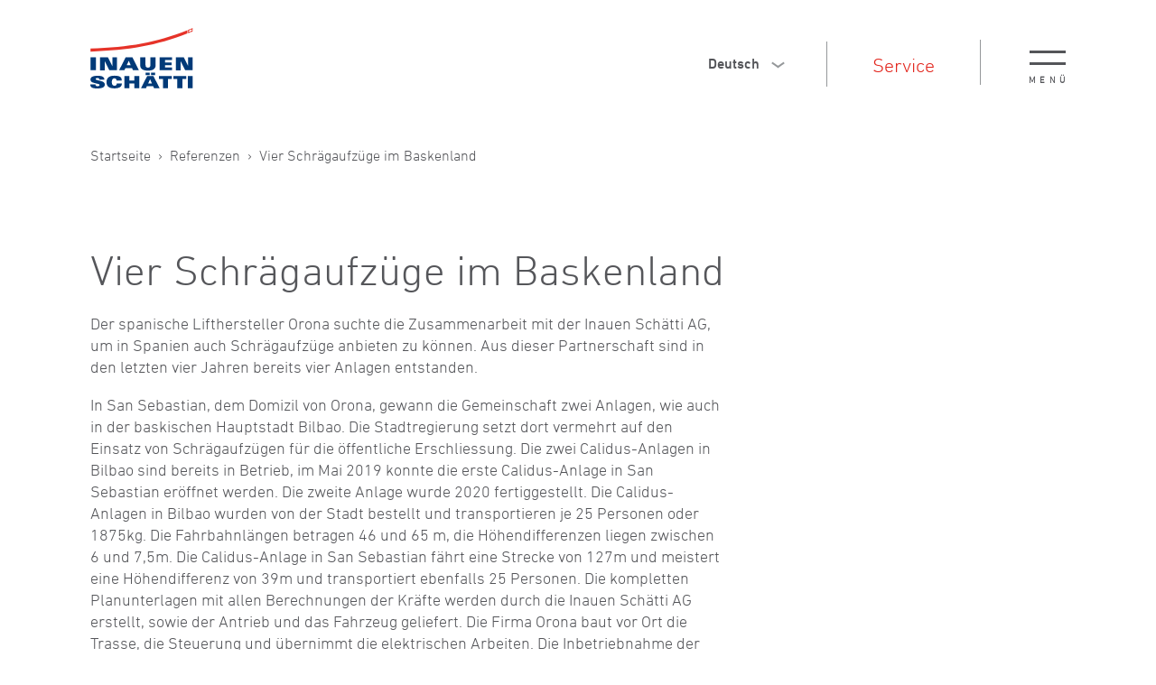

--- FILE ---
content_type: image/svg+xml
request_url: https://www.seilbahnen.ch/wAssets/img/social-media-icon-facebook.svg
body_size: 727
content:
<svg xmlns="http://www.w3.org/2000/svg" width="37.389" height="37.389" viewBox="0 0 37.389 37.389">
  <g id="Gruppe_5" data-name="Gruppe 5" transform="translate(0.5 0.5)">
    <g id="Gruppe_4" data-name="Gruppe 4" transform="translate(0 0)">
      <circle id="Ellipse_3" data-name="Ellipse 3" cx="18.195" cy="18.195" r="18.195" transform="translate(0 0)" stroke-width="1" stroke="#000" stroke-linecap="round" stroke-linejoin="round" fill="none"/>
      <path id="Pfad_17" data-name="Pfad 17" d="M1053.111,204.818h-3.7V203.2a.9.9,0,0,1,.937-1.024h2.228v-3.648l-3.719-.009c-3.634,0-4.191,2.72-4.191,4.458v1.842H1041.5v3.164h3.164v11.075h4.746V207.982h3.314Z" transform="translate(-1028.843 -190.579)" fill="none" stroke="#000" stroke-linejoin="round" stroke-width="1"/>
    </g>
  </g>
</svg>


--- FILE ---
content_type: image/svg+xml
request_url: https://www.seilbahnen.ch/wAssets/img/social-media-icon-instagram.svg
body_size: 1529
content:
<svg xmlns="http://www.w3.org/2000/svg" width="37.389" height="37.389" viewBox="0 0 37.389 37.389">
  <g id="Gruppe_7" data-name="Gruppe 7" transform="translate(-169.298 -609.5)">
    <g id="instagram" transform="translate(174.399 614.601)">
      <path id="Rectangle_1095" data-name="Rectangle 1095" d="M3.132,19.379a4.853,4.853,0,0,0,4.676,4.676c1.5.076,3.415.132,5.785.132s4.286-.057,5.785-.132a4.853,4.853,0,0,0,4.676-4.676c.076-1.5.132-3.415.132-5.785s-.057-4.286-.132-5.785a4.853,4.853,0,0,0-4.676-4.676C17.879,3.056,15.964,3,13.594,3s-4.286.057-5.785.132A4.853,4.853,0,0,0,3.133,7.809C3.056,9.308,3,11.224,3,13.594s.057,4.286.132,5.785Z" fill="none" stroke="#000" stroke-linecap="round" stroke-linejoin="round" stroke-width="1"/>
      <path id="Ellipse_308" data-name="Ellipse 308" d="M14,19.045A5.045,5.045,0,1,0,19.045,14,5.045,5.045,0,0,0,14,19.045" transform="translate(-5.451 -5.451)" fill="none" stroke="#000" stroke-linecap="round" stroke-linejoin="round" stroke-width="1"/>
      <path id="Vector_1499" data-name="Vector 1499" d="M36,11h.5" transform="translate(-16.353 -3.964)" fill="none" stroke="#000" stroke-linecap="round" stroke-linejoin="round" stroke-width="1"/>
    </g>
    <g id="Gruppe_6" data-name="Gruppe 6" transform="translate(169.798 610)">
      <g id="Gruppe_4" data-name="Gruppe 4" transform="translate(0 0)">
        <circle id="Ellipse_3" data-name="Ellipse 3" cx="18.195" cy="18.195" r="18.195" transform="translate(0 0)" fill="none" stroke="#000" stroke-linecap="round" stroke-linejoin="round" stroke-width="1"/>
      </g>
    </g>
  </g>
</svg>


--- FILE ---
content_type: image/svg+xml
request_url: https://www.seilbahnen.ch/wAssets/img/social-media-icon-linkedin.svg
body_size: 1167
content:
<svg xmlns="http://www.w3.org/2000/svg" width="37.39" height="37.39" viewBox="0 0 37.39 37.39">
  <g id="Gruppe_2" data-name="Gruppe 2" transform="translate(-528.29 -261.455)">
    <g id="Gruppe_1" data-name="Gruppe 1" transform="translate(536.546 268.622)">
      <path id="Pfad_1" data-name="Pfad 1" d="M1.5,3.2A1.7,1.7,0,1,0,3.2,1.5,1.7,1.7,0,0,0,1.5,3.2" transform="translate(0 0)" fill="none" stroke="#000" stroke-linejoin="round" stroke-width="1"/>
      <path id="Pfad_2" data-name="Pfad 2" d="M1.5,20.418V8.5H4.905V20.418Z" transform="translate(0 -1.041)" fill="none" stroke="#000" stroke-linejoin="round" stroke-width="1"/>
      <path id="Pfad_3" data-name="Pfad 3" d="M8,8.5V20.418h3.405V14.537c0-.93.851-2.632,3.316-2.632a1.959,1.959,0,0,1,2.218,2.128v6.385h3.405V14.034a5.778,5.778,0,0,0-1.187-3.641A5.445,5.445,0,0,0,14.722,8.5a5.767,5.767,0,0,0-3.317,1.163V8.5Z" transform="translate(-0.966 -1.041)" fill="none" stroke="#000" stroke-linejoin="round" stroke-width="1"/>
    </g>
    <path id="Ellipse_2" data-name="Ellipse 2" d="M18.195,0A18.195,18.195,0,1,1,0,18.195,18.2,18.2,0,0,1,18.195,0Z" transform="translate(528.79 261.955)" fill="none" stroke="#000" stroke-linecap="round" stroke-width="1"/>
  </g>
</svg>


--- FILE ---
content_type: image/svg+xml
request_url: https://www.seilbahnen.ch/wAssets/img/social-media-icon-youtube.svg
body_size: 3068
content:
<svg xmlns="http://www.w3.org/2000/svg" width="37.389" height="37.389" viewBox="0 0 37.389 37.389">
  <g id="Gruppe_3" data-name="Gruppe 3" transform="translate(0.5 0.5)">
    <g id="Gruppe_2" data-name="Gruppe 2" transform="translate(0 0)">
      <circle id="Ellipse_2" data-name="Ellipse 2" cx="18.195" cy="18.195" r="18.195" transform="translate(0 0)" stroke-width="1" stroke="#000" stroke-linecap="round" stroke-linejoin="round" fill="none"/>
      <path id="Pfad_9" data-name="Pfad 9" d="M1013.23,307.536a4.042,4.042,0,0,1-4.041,4.039H993.464a4,4,0,0,1-3.963-4.068l0-3a3.949,3.949,0,0,1,3.963-4.011h15.726a4.039,4.039,0,0,1,4.039,4.038Z" transform="translate(-983.171 -283.097)" fill="none" stroke="#000" stroke-linejoin="round" stroke-width="1"/>
      <path id="Pfad_10" data-name="Pfad 10" d="M991.57,293.165l3.053,3.936,0,4.583" transform="translate(-981.966 -287.366)" fill="none" stroke="#000" stroke-linecap="round" stroke-linejoin="round" stroke-width="1"/>
      <path id="Pfad_11" data-name="Pfad 11" d="M996.553,293.163,993.5,297.1l0,4.583" transform="translate(-980.843 -287.368)" fill="none" stroke="#000" stroke-linecap="round" stroke-linejoin="round" stroke-width="1"/>
      <path id="Pfad_12" data-name="Pfad 12" d="M998.664,298.67a1.606,1.606,0,0,1-1.582,1.55A1.576,1.576,0,0,1,995.5,298.7v-1.674a1.574,1.574,0,0,1,1.582-1.516A1.547,1.547,0,0,1,998.664,297Z" transform="translate(-979.679 -285.998)" fill="none" stroke="#000" stroke-linecap="round" stroke-linejoin="round" stroke-width="1"/>
      <line id="Linie_4" data-name="Linie 4" x2="3.214" transform="translate(9.542 20.568)" fill="none" stroke="#000" stroke-linecap="round" stroke-linejoin="round" stroke-width="1"/>
      <line id="Linie_5" data-name="Linie 5" y2="4.746" transform="translate(11.075 20.568)" fill="none" stroke="#000" stroke-linecap="round" stroke-linejoin="round" stroke-width="1"/>
      <line id="Linie_6" data-name="Linie 6" y2="4.746" transform="translate(20.568 20.568)" fill="none" stroke="#000" stroke-linecap="round" stroke-linejoin="round" stroke-width="1"/>
      <path id="Pfad_13" data-name="Pfad 13" d="M997.664,303.5v1.582a1.582,1.582,0,1,1-3.164,0V303.5" transform="translate(-980.261 -281.35)" fill="none" stroke="#000" stroke-linecap="round" stroke-linejoin="round" stroke-width="1"/>
      <path id="Pfad_14" data-name="Pfad 14" d="M1002.664,296v2.373a1.582,1.582,0,1,1-3.164,0V296" transform="translate(-977.35 -285.716)" fill="none" stroke="#000" stroke-linecap="round" stroke-linejoin="round" stroke-width="1"/>
      <path id="Pfad_15" data-name="Pfad 15" d="M1000.082,305.291a.791.791,0,0,0-.791-.791H998.5v1.463a.121.121,0,0,0,.12.119h.671A.792.792,0,0,0,1000.082,305.291Z" transform="translate(-977.932 -280.768)" fill="none" stroke="#000" stroke-linecap="round" stroke-linejoin="round" stroke-width="1"/>
      <path id="Pfad_16" data-name="Pfad 16" d="M1003.082,306.664h-.791a.792.792,0,0,1-.791-.791v-1.582a.791.791,0,1,1,.791.791h-.791" transform="translate(-976.186 -281.35)" fill="none" stroke="#000" stroke-linecap="round" stroke-linejoin="round" stroke-width="1"/>
    </g>
  </g>
</svg>


--- FILE ---
content_type: image/svg+xml
request_url: https://www.seilbahnen.ch/wGlobal/wGlobal/layout/images/logo.svg
body_size: 929
content:
<svg xmlns="http://www.w3.org/2000/svg" viewBox="0 0 93.54 54.76"><title>Element 1logo</title><path d="M.2,26.58H5.14V38.31H.2Z" style="fill:#003a78"/><path d="M8.87,26.58H16.1l3.95,7.86h.05V26.58h4.29V38.31h-7L13.2,30h0v8.35H8.87Z" style="fill:#003a78"/><path d="M32.22,26.58h6.16l6,11.73H38.91l-.86-2H32l-.91,2H26.24Zm4.68,7.21L35.08,29.7l-1.9,4.09Z" style="fill:#003a78"/><path d="M45.53,26.58H50.3V33c0,2.25.78,2.94,2.28,2.94s2.27-.69,2.27-2.94V26.58h4.68v6.86c0,1.85-.35,2.63-1.12,3.42-1.18,1.24-3.23,1.76-5.88,1.76s-4.7-.52-5.88-1.76c-.77-.79-1.12-1.57-1.12-3.42Z" style="fill:#003a78"/><path d="M63.29,26.58H74.54v2.47H68.07v2.16h6.06v2.47H68.07v2.16H74.6v2.47H63.29Z" style="fill:#003a78"/><path d="M78,26.58h7.23l4,7.86h0V26.58h4.29V38.31h-7L82.33,30h0v8.35H78Z" style="fill:#003a78"/><path d="M4.69,51a1.89,1.89,0,0,0,.43,1.33,1.78,1.78,0,0,0,1.32.44c.95,0,2-.23,2-1.11a.77.77,0,0,0-.2-.5c-.62-.69-5.84-1.21-7.31-2.5a2.49,2.49,0,0,1-.77-1.9c0-2.4,2.19-3.47,6.57-3.47,4.65,0,6.06,1.29,6.12,3.54H8.31a1.42,1.42,0,0,0-.56-1.21,2.26,2.26,0,0,0-1.34-.3c-1,0-1.49.36-1.49.92a.68.68,0,0,0,.2.5c.71.68,5.77,1.17,7.22,2.47a2.52,2.52,0,0,1,.87,2c0,2.16-1.91,3.56-6.9,3.56C.38,54.76.09,53,0,51Z" style="fill:#003a78"/><path d="M23.93,47.59c-.12-1.34-.7-2-1.94-2-1.79,0-2.39,1.55-2.39,3.36s.6,3.36,2.39,3.36a1.86,1.86,0,0,0,2.12-2.06H28.8a3.6,3.6,0,0,1-1,2.76c-1.23,1.18-3.38,1.7-5.72,1.7-5.49,0-7.29-2.26-7.29-5.76,0-2.59,1.17-5.75,7.29-5.75,2.74,0,4.64.51,5.6,1.42.68.65.91,1.32.92,2.92Z" style="fill:#003a78"/><path d="M31,43.54h4.61v4h4.55v-4h4.61V54.47H40.12V50.24H35.57v4.23H31Z" style="fill:#003a78"/><path d="M51.85,43.54h5.74l5.57,10.93H58.09l-.8-1.82H51.64l-.85,1.82H46.28Zm-1.39-3h3.63v2.12H50.46Zm5.75,9.71-1.7-3.82-1.77,3.82Zm-.85-9.71H59v2.12H55.36Z" style="fill:#003a78"/><path d="M66.21,46.2H62.62V43.54H74.4V46.2H70.81v8.27h-4.6Z" style="fill:#003a78"/><path d="M79.33,46.2H75.74V43.54H87.52V46.2H83.93v8.27h-4.6Z" style="fill:#003a78"/><path d="M88.94,43.54h4.6V54.47h-4.6Z" style="fill:#003a78"/><path d="M88.55,2C60.08,13.28,35.54,17.35.18,18.65v2.76c35.16-1.28,60-5.34,88.37-16.43Z" style="fill:#e63329"/><path d="M89.06,1.82v3q2.22-.87,4.47-1.8V0C92,.63,90.54,1.23,89.06,1.82Z" style="fill:#e63329"/><polygon points="91.73 3.41 91.73 1.12 90.9 1.47 90.89 3.76 91.73 3.41" style="fill:#fff"/><polygon points="89.76 2.58 89.75 3.39 92.81 2.24 92.81 1.43 89.76 2.58" style="fill:#fff"/></svg>